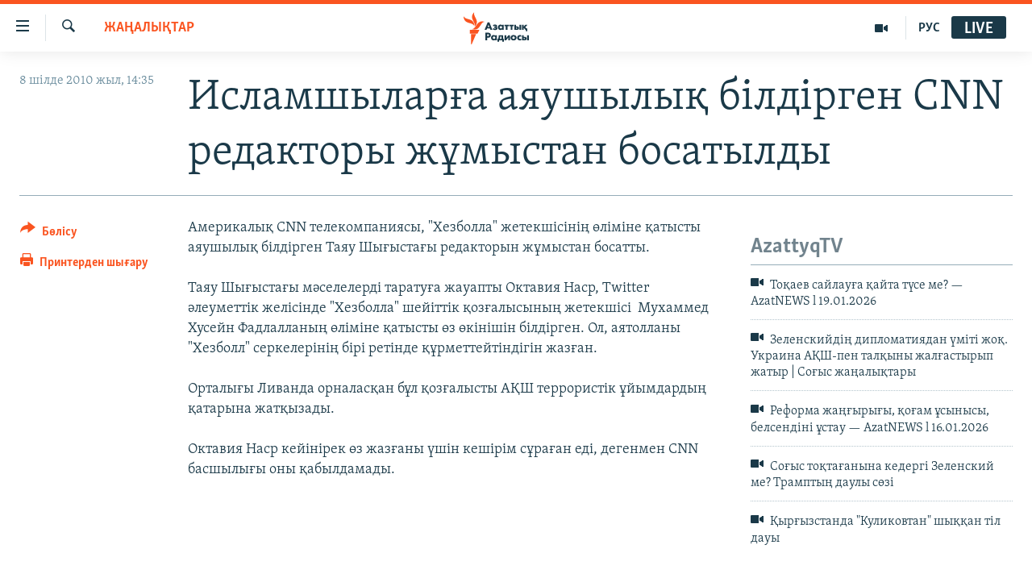

--- FILE ---
content_type: text/html; charset=utf-8
request_url: https://www.azattyq.org/a/2093880.html
body_size: 12775
content:

<!DOCTYPE html>
<html lang="kk" dir="ltr" class="no-js">
<head>
        <link rel="stylesheet" href="/Content/responsive/RFE/kk-KZ/RFE-kk-KZ.css?&amp;av=0.0.0.0&amp;cb=370">
<script src="https://tags.azattyq.org/rferl-pangea/prod/utag.sync.js"></script><script type='text/javascript' src='https://www.youtube.com/iframe_api' async></script>            <link rel="manifest" href="/manifest.json">
    <script type="text/javascript">
        //a general 'js' detection, must be on top level in <head>, due to CSS performance
        document.documentElement.className = "js";
        var cacheBuster = "370";
        var appBaseUrl = "/";
        var imgEnhancerBreakpoints = [0, 144, 256, 408, 650, 1023, 1597];
        var isLoggingEnabled = false;
        var isPreviewPage = false;
        var isLivePreviewPage = false;

        if (!isPreviewPage) {
            window.RFE = window.RFE || {};
            window.RFE.cacheEnabledByParam = window.location.href.indexOf('nocache=1') === -1;

            const url = new URL(window.location.href);
            const params = new URLSearchParams(url.search);

            // Remove the 'nocache' parameter
            params.delete('nocache');

            // Update the URL without the 'nocache' parameter
            url.search = params.toString();
            window.history.replaceState(null, '', url.toString());
        } else {
            window.addEventListener('load', function() {
                const links = window.document.links;
                for (let i = 0; i < links.length; i++) {
                    links[i].href = '#';
                    links[i].target = '_self';
                }
             })
        }

var pwaEnabled = true;        var swCacheDisabled;
    </script>
    <meta charset="utf-8" />

            <title>&#x418;&#x441;&#x43B;&#x430;&#x43C;&#x448;&#x44B;&#x43B;&#x430;&#x440;&#x493;&#x430; &#x430;&#x44F;&#x443;&#x448;&#x44B;&#x43B;&#x44B;&#x49B; &#x431;&#x456;&#x43B;&#x434;&#x456;&#x440;&#x433;&#x435;&#x43D; CNN &#x440;&#x435;&#x434;&#x430;&#x43A;&#x442;&#x43E;&#x440;&#x44B; &#x436;&#x4B1;&#x43C;&#x44B;&#x441;&#x442;&#x430;&#x43D; &#x431;&#x43E;&#x441;&#x430;&#x442;&#x44B;&#x43B;&#x434;&#x44B; </title>
            <meta name="description" content="&#x410;&#x43C;&#x435;&#x440;&#x438;&#x43A;&#x430;&#x43B;&#x44B;&#x49B; CNN &#x442;&#x435;&#x43B;&#x435;&#x43A;&#x43E;&#x43C;&#x43F;&#x430;&#x43D;&#x438;&#x44F;&#x441;&#x44B;, &quot;&#x425;&#x435;&#x437;&#x431;&#x43E;&#x43B;&#x43B;&#x430;&quot; &#x436;&#x435;&#x442;&#x435;&#x43A;&#x448;&#x456;&#x441;&#x456;&#x43D;&#x456;&#x4A3; &#x4E9;&#x43B;&#x456;&#x43C;&#x456;&#x43D;&#x435; &#x49B;&#x430;&#x442;&#x44B;&#x441;&#x442;&#x44B; &#x430;&#x44F;&#x443;&#x448;&#x44B;&#x43B;&#x44B;&#x49B; &#x431;&#x456;&#x43B;&#x434;&#x456;&#x440;&#x433;&#x435;&#x43D; &#x422;&#x430;&#x44F;&#x443; &#x428;&#x44B;&#x493;&#x44B;&#x441;&#x442;&#x430;&#x493;&#x44B; &#x440;&#x435;&#x434;&#x430;&#x43A;&#x442;&#x43E;&#x440;&#x44B;&#x43D; &#x436;&#x4B1;&#x43C;&#x44B;&#x441;&#x442;&#x430;&#x43D; &#x431;&#x43E;&#x441;&#x430;&#x442;&#x442;&#x44B;.&#xD;&#xA;&#xD;&#xA;&#x422;&#x430;&#x44F;&#x443; &#x428;&#x44B;&#x493;&#x44B;&#x441;&#x442;&#x430;&#x493;&#x44B; &#x43C;&#x4D9;&#x441;&#x435;&#x43B;&#x435;&#x43B;&#x435;&#x440;&#x434;&#x456; &#x442;&#x430;&#x440;&#x430;&#x442;&#x443;&#x493;&#x430; &#x436;&#x430;&#x443;&#x430;&#x43F;&#x442;&#x44B; &#x41E;&#x43A;&#x442;&#x430;&#x432;&#x438;&#x44F; &#x41D;&#x430;&#x441;&#x440;, Twitter &#x4D9;&#x43B;&#x435;&#x443;&#x43C;&#x435;&#x442;&#x442;&#x456;&#x43A; &#x436;&#x435;&#x43B;&#x456;&#x441;&#x456;&#x43D;&#x434;&#x435; &quot;&#x425;&#x435;&#x437;&#x431;&#x43E;&#x43B;&#x43B;&#x430;&quot; &#x448;&#x435;&#x439;&#x456;&#x442;&#x442;&#x456;&#x43A; &#x49B;&#x43E;&#x437;&#x493;&#x430;&#x43B;&#x44B;&#x441;&#x44B;&#x43D;&#x44B;&#x4A3; &#x436;&#x435;&#x442;&#x435;&#x43A;&#x448;&#x456;&#x441;&#x456;&#xA0; &#x41C;&#x443;&#x445;&#x430;&#x43C;&#x43C;&#x435;&#x434; &#x425;&#x443;&#x441;&#x435;&#x439;&#x43D; &#x424;&#x430;&#x434;&#x43B;&#x430;&#x43B;&#x43B;&#x430;&#x43D;&#x44B;&#x4A3;..." />
                <meta name="keywords" content="ЖАҢАЛЫҚТАР" />
    <meta name="viewport" content="width=device-width, initial-scale=1.0" />


    <meta http-equiv="X-UA-Compatible" content="IE=edge" />

<meta name="robots" content="max-image-preview:large"><meta property="fb:pages" content="205061959567731" /><meta name="yandex-verification" content="b4983b94636388c5" />

        <link href="https://www.azattyq.org/a/2093880.html" rel="canonical" />

        <meta name="apple-mobile-web-app-title" content="&#x410;&#x437;&#x430;&#x442; &#x415;&#x443;&#x440;&#x43E;&#x43F;&#x430; / &#x410;&#x437;&#x430;&#x442;&#x442;&#x44B;&#x49B; &#x440;&#x430;&#x434;&#x438;&#x43E;&#x441;&#x44B;" />
        <meta name="apple-mobile-web-app-status-bar-style" content="black" />
            <meta name="apple-itunes-app" content="app-id=475986784, app-argument=//2093880.ltr" />
<meta content="&#x418;&#x441;&#x43B;&#x430;&#x43C;&#x448;&#x44B;&#x43B;&#x430;&#x440;&#x493;&#x430; &#x430;&#x44F;&#x443;&#x448;&#x44B;&#x43B;&#x44B;&#x49B; &#x431;&#x456;&#x43B;&#x434;&#x456;&#x440;&#x433;&#x435;&#x43D; CNN &#x440;&#x435;&#x434;&#x430;&#x43A;&#x442;&#x43E;&#x440;&#x44B; &#x436;&#x4B1;&#x43C;&#x44B;&#x441;&#x442;&#x430;&#x43D; &#x431;&#x43E;&#x441;&#x430;&#x442;&#x44B;&#x43B;&#x434;&#x44B; " property="og:title"></meta>
<meta content="&#x410;&#x43C;&#x435;&#x440;&#x438;&#x43A;&#x430;&#x43B;&#x44B;&#x49B; CNN &#x442;&#x435;&#x43B;&#x435;&#x43A;&#x43E;&#x43C;&#x43F;&#x430;&#x43D;&#x438;&#x44F;&#x441;&#x44B;, &quot;&#x425;&#x435;&#x437;&#x431;&#x43E;&#x43B;&#x43B;&#x430;&quot; &#x436;&#x435;&#x442;&#x435;&#x43A;&#x448;&#x456;&#x441;&#x456;&#x43D;&#x456;&#x4A3; &#x4E9;&#x43B;&#x456;&#x43C;&#x456;&#x43D;&#x435; &#x49B;&#x430;&#x442;&#x44B;&#x441;&#x442;&#x44B; &#x430;&#x44F;&#x443;&#x448;&#x44B;&#x43B;&#x44B;&#x49B; &#x431;&#x456;&#x43B;&#x434;&#x456;&#x440;&#x433;&#x435;&#x43D; &#x422;&#x430;&#x44F;&#x443; &#x428;&#x44B;&#x493;&#x44B;&#x441;&#x442;&#x430;&#x493;&#x44B; &#x440;&#x435;&#x434;&#x430;&#x43A;&#x442;&#x43E;&#x440;&#x44B;&#x43D; &#x436;&#x4B1;&#x43C;&#x44B;&#x441;&#x442;&#x430;&#x43D; &#x431;&#x43E;&#x441;&#x430;&#x442;&#x442;&#x44B;.&#xD;&#xA;&#xD;&#xA;&#x422;&#x430;&#x44F;&#x443; &#x428;&#x44B;&#x493;&#x44B;&#x441;&#x442;&#x430;&#x493;&#x44B; &#x43C;&#x4D9;&#x441;&#x435;&#x43B;&#x435;&#x43B;&#x435;&#x440;&#x434;&#x456; &#x442;&#x430;&#x440;&#x430;&#x442;&#x443;&#x493;&#x430; &#x436;&#x430;&#x443;&#x430;&#x43F;&#x442;&#x44B; &#x41E;&#x43A;&#x442;&#x430;&#x432;&#x438;&#x44F; &#x41D;&#x430;&#x441;&#x440;, Twitter &#x4D9;&#x43B;&#x435;&#x443;&#x43C;&#x435;&#x442;&#x442;&#x456;&#x43A; &#x436;&#x435;&#x43B;&#x456;&#x441;&#x456;&#x43D;&#x434;&#x435; &quot;&#x425;&#x435;&#x437;&#x431;&#x43E;&#x43B;&#x43B;&#x430;&quot; &#x448;&#x435;&#x439;&#x456;&#x442;&#x442;&#x456;&#x43A; &#x49B;&#x43E;&#x437;&#x493;&#x430;&#x43B;&#x44B;&#x441;&#x44B;&#x43D;&#x44B;&#x4A3; &#x436;&#x435;&#x442;&#x435;&#x43A;&#x448;&#x456;&#x441;&#x456;&#xA0; &#x41C;&#x443;&#x445;&#x430;&#x43C;&#x43C;&#x435;&#x434; &#x425;&#x443;&#x441;&#x435;&#x439;&#x43D; &#x424;&#x430;&#x434;&#x43B;&#x430;&#x43B;&#x43B;&#x430;&#x43D;&#x44B;&#x4A3;..." property="og:description"></meta>
<meta content="article" property="og:type"></meta>
<meta content="https://www.azattyq.org/a/2093880.html" property="og:url"></meta>
<meta content="&#x410;&#x437;&#x430;&#x442;&#x442;&#x44B;&#x49B; &#x440;&#x430;&#x434;&#x438;&#x43E;&#x441;&#x44B;" property="og:site_name"></meta>
<meta content="https://www.facebook.com/azattyq" property="article:publisher"></meta>
<meta content="https://www.azattyq.org/Content/responsive/RFE/kk-KZ/img/top_logo_news.png" property="og:image"></meta>
<meta content="1200" property="og:image:width"></meta>
<meta content="675" property="og:image:height"></meta>
<meta content="site logo" property="og:image:alt"></meta>
<meta content="203773769750398" property="fb:app_id"></meta>
<meta content="summary_large_image" name="twitter:card"></meta>
<meta content="@AzattyqRadiosy" name="twitter:site"></meta>
<meta content="https://www.azattyq.org/Content/responsive/RFE/kk-KZ/img/top_logo_news.png" name="twitter:image"></meta>
<meta content="&#x418;&#x441;&#x43B;&#x430;&#x43C;&#x448;&#x44B;&#x43B;&#x430;&#x440;&#x493;&#x430; &#x430;&#x44F;&#x443;&#x448;&#x44B;&#x43B;&#x44B;&#x49B; &#x431;&#x456;&#x43B;&#x434;&#x456;&#x440;&#x433;&#x435;&#x43D; CNN &#x440;&#x435;&#x434;&#x430;&#x43A;&#x442;&#x43E;&#x440;&#x44B; &#x436;&#x4B1;&#x43C;&#x44B;&#x441;&#x442;&#x430;&#x43D; &#x431;&#x43E;&#x441;&#x430;&#x442;&#x44B;&#x43B;&#x434;&#x44B; " name="twitter:title"></meta>
<meta content="&#x410;&#x43C;&#x435;&#x440;&#x438;&#x43A;&#x430;&#x43B;&#x44B;&#x49B; CNN &#x442;&#x435;&#x43B;&#x435;&#x43A;&#x43E;&#x43C;&#x43F;&#x430;&#x43D;&#x438;&#x44F;&#x441;&#x44B;, &quot;&#x425;&#x435;&#x437;&#x431;&#x43E;&#x43B;&#x43B;&#x430;&quot; &#x436;&#x435;&#x442;&#x435;&#x43A;&#x448;&#x456;&#x441;&#x456;&#x43D;&#x456;&#x4A3; &#x4E9;&#x43B;&#x456;&#x43C;&#x456;&#x43D;&#x435; &#x49B;&#x430;&#x442;&#x44B;&#x441;&#x442;&#x44B; &#x430;&#x44F;&#x443;&#x448;&#x44B;&#x43B;&#x44B;&#x49B; &#x431;&#x456;&#x43B;&#x434;&#x456;&#x440;&#x433;&#x435;&#x43D; &#x422;&#x430;&#x44F;&#x443; &#x428;&#x44B;&#x493;&#x44B;&#x441;&#x442;&#x430;&#x493;&#x44B; &#x440;&#x435;&#x434;&#x430;&#x43A;&#x442;&#x43E;&#x440;&#x44B;&#x43D; &#x436;&#x4B1;&#x43C;&#x44B;&#x441;&#x442;&#x430;&#x43D; &#x431;&#x43E;&#x441;&#x430;&#x442;&#x442;&#x44B;.&#xD;&#xA;&#xD;&#xA;&#x422;&#x430;&#x44F;&#x443; &#x428;&#x44B;&#x493;&#x44B;&#x441;&#x442;&#x430;&#x493;&#x44B; &#x43C;&#x4D9;&#x441;&#x435;&#x43B;&#x435;&#x43B;&#x435;&#x440;&#x434;&#x456; &#x442;&#x430;&#x440;&#x430;&#x442;&#x443;&#x493;&#x430; &#x436;&#x430;&#x443;&#x430;&#x43F;&#x442;&#x44B; &#x41E;&#x43A;&#x442;&#x430;&#x432;&#x438;&#x44F; &#x41D;&#x430;&#x441;&#x440;, Twitter &#x4D9;&#x43B;&#x435;&#x443;&#x43C;&#x435;&#x442;&#x442;&#x456;&#x43A; &#x436;&#x435;&#x43B;&#x456;&#x441;&#x456;&#x43D;&#x434;&#x435; &quot;&#x425;&#x435;&#x437;&#x431;&#x43E;&#x43B;&#x43B;&#x430;&quot; &#x448;&#x435;&#x439;&#x456;&#x442;&#x442;&#x456;&#x43A; &#x49B;&#x43E;&#x437;&#x493;&#x430;&#x43B;&#x44B;&#x441;&#x44B;&#x43D;&#x44B;&#x4A3; &#x436;&#x435;&#x442;&#x435;&#x43A;&#x448;&#x456;&#x441;&#x456;&#xA0; &#x41C;&#x443;&#x445;&#x430;&#x43C;&#x43C;&#x435;&#x434; &#x425;&#x443;&#x441;&#x435;&#x439;&#x43D; &#x424;&#x430;&#x434;&#x43B;&#x430;&#x43B;&#x43B;&#x430;&#x43D;&#x44B;&#x4A3;..." name="twitter:description"></meta>
                    <link rel="amphtml" href="https://www.azattyq.org/amp/2093880.html" />
<script type="application/ld+json">{"articleSection":"ЖАҢАЛЫҚТАР","isAccessibleForFree":true,"headline":"Исламшыларға аяушылық білдірген CNN редакторы жұмыстан босатылды ","inLanguage":"kk-KZ","keywords":"ЖАҢАЛЫҚТАР","author":{"@type":"Person","name":"Азаттық радиосы"},"datePublished":"2010-07-08 09:35:06Z","dateModified":"2010-07-08 09:35:06Z","publisher":{"logo":{"width":512,"height":220,"@type":"ImageObject","url":"https://www.azattyq.org/Content/responsive/RFE/kk-KZ/img/logo.png"},"@type":"NewsMediaOrganization","url":"https://www.azattyq.org","sameAs":["https://facebook.com/azattyq","https://twitter.com/AzattyqRadiosy","https://www.youtube.com/user/AzattyqRadio","https://www.instagram.com/azattyq/","https://t.me/azattyq"],"name":"Азат Еуропа / Азаттық Радиосы","alternateName":""},"@context":"https://schema.org","@type":"NewsArticle","mainEntityOfPage":"https://www.azattyq.org/a/2093880.html","url":"https://www.azattyq.org/a/2093880.html","description":"Америкалық CNN телекомпаниясы, \u0022Хезболла\u0022 жетекшісінің өліміне қатысты аяушылық білдірген Таяу Шығыстағы редакторын жұмыстан босатты.\r\n\r\nТаяу Шығыстағы мәселелерді таратуға жауапты Октавия Наср, Twitter әлеуметтік желісінде \u0022Хезболла\u0022 шейіттік қозғалысының жетекшісі  Мухаммед Хусейн Фадлалланың...","image":{"width":1080,"height":608,"@type":"ImageObject","url":"https://gdb.rferl.org/00000000-0000-0000-0000-000000000000_w1080_h608.gif"},"name":"Исламшыларға аяушылық білдірген CNN редакторы жұмыстан босатылды "}</script>
    <script src="/Scripts/responsive/infographics.bundle.min.js?&amp;av=0.0.0.0&amp;cb=370"></script>
        <script src="/Scripts/responsive/dollardom.min.js?&amp;av=0.0.0.0&amp;cb=370"></script>
        <script src="/Scripts/responsive/modules/commons.js?&amp;av=0.0.0.0&amp;cb=370"></script>
        <script src="/Scripts/responsive/modules/app_code.js?&amp;av=0.0.0.0&amp;cb=370"></script>

        <link rel="icon" type="image/svg+xml" href="/Content/responsive/RFE/img/webApp/favicon.svg" />
        <link rel="alternate icon" href="/Content/responsive/RFE/img/webApp/favicon.ico" />
            <link rel="mask-icon" color="#ea6903" href="/Content/responsive/RFE/img/webApp/favicon_safari.svg" />
        <link rel="apple-touch-icon" sizes="152x152" href="/Content/responsive/RFE/img/webApp/ico-152x152.png" />
        <link rel="apple-touch-icon" sizes="144x144" href="/Content/responsive/RFE/img/webApp/ico-144x144.png" />
        <link rel="apple-touch-icon" sizes="114x114" href="/Content/responsive/RFE/img/webApp/ico-114x114.png" />
        <link rel="apple-touch-icon" sizes="72x72" href="/Content/responsive/RFE/img/webApp/ico-72x72.png" />
        <link rel="apple-touch-icon-precomposed" href="/Content/responsive/RFE/img/webApp/ico-57x57.png" />
        <link rel="icon" sizes="192x192" href="/Content/responsive/RFE/img/webApp/ico-192x192.png" />
        <link rel="icon" sizes="128x128" href="/Content/responsive/RFE/img/webApp/ico-128x128.png" />
        <meta name="msapplication-TileColor" content="#ffffff" />
        <meta name="msapplication-TileImage" content="/Content/responsive/RFE/img/webApp/ico-144x144.png" />
                <link rel="preload" href="/Content/responsive/fonts/Skolar-Lt_Cyrl_v2.4.woff" type="font/woff" as="font" crossorigin="anonymous" />
    <link rel="alternate" type="application/rss+xml" title="RFE/RL - Top Stories [RSS]" href="/api/" />
    <link rel="sitemap" type="application/rss+xml" href="/sitemap.xml" />
    
    



</head>
<body class=" nav-no-loaded cc_theme pg-article print-lay-article js-category-to-nav nojs-images ">
        <script type="text/javascript" >
            var analyticsData = {url:"https://www.azattyq.org/a/2093880.html",property_id:"417",article_uid:"2093880",page_title:"Исламшыларға аяушылық білдірген CNN редакторы жұмыстан босатылды ",page_type:"article",content_type:"article",subcontent_type:"article",last_modified:"2010-07-08 09:35:06Z",pub_datetime:"2010-07-08 09:35:06Z",pub_year:"2010",pub_month:"07",pub_day:"08",pub_hour:"09",pub_weekday:"Thursday",section:"жаңалықтар",english_section:"news",byline:"",categories:"news",domain:"www.azattyq.org",language:"Kazakh",language_service:"RFERL Kazakh",platform:"web",copied:"no",copied_article:"",copied_title:"",runs_js:"Yes",cms_release:"8.44.0.0.370",enviro_type:"prod",slug:"",entity:"RFE",short_language_service:"KAZ",platform_short:"W",page_name:"Исламшыларға аяушылық білдірген CNN редакторы жұмыстан босатылды "};
        </script>
<noscript><iframe src="https://www.googletagmanager.com/ns.html?id=GTM-WXZBPZ" height="0" width="0" style="display:none;visibility:hidden"></iframe></noscript>        <script type="text/javascript" data-cookiecategory="analytics">
            var gtmEventObject = Object.assign({}, analyticsData, {event: 'page_meta_ready'});window.dataLayer = window.dataLayer || [];window.dataLayer.push(gtmEventObject);
            if (top.location === self.location) { //if not inside of an IFrame
                 var renderGtm = "true";
                 if (renderGtm === "true") {
            (function(w,d,s,l,i){w[l]=w[l]||[];w[l].push({'gtm.start':new Date().getTime(),event:'gtm.js'});var f=d.getElementsByTagName(s)[0],j=d.createElement(s),dl=l!='dataLayer'?'&l='+l:'';j.async=true;j.src='//www.googletagmanager.com/gtm.js?id='+i+dl;f.parentNode.insertBefore(j,f);})(window,document,'script','dataLayer','GTM-WXZBPZ');
                 }
            }
        </script>
        <!--Analytics tag js version start-->
            <script type="text/javascript" data-cookiecategory="analytics">
                var utag_data = Object.assign({}, analyticsData, {});
if(typeof(TealiumTagFrom)==='function' && typeof(TealiumTagSearchKeyword)==='function') {
var utag_from=TealiumTagFrom();var utag_searchKeyword=TealiumTagSearchKeyword();
if(utag_searchKeyword!=null && utag_searchKeyword!=='' && utag_data["search_keyword"]==null) utag_data["search_keyword"]=utag_searchKeyword;if(utag_from!=null && utag_from!=='') utag_data["from"]=TealiumTagFrom();}
                if(window.top!== window.self&&utag_data.page_type==="snippet"){utag_data.page_type = 'iframe';}
                try{if(window.top!==window.self&&window.self.location.hostname===window.top.location.hostname){utag_data.platform = 'self-embed';utag_data.platform_short = 'se';}}catch(e){if(window.top!==window.self&&window.self.location.search.includes("platformType=self-embed")){utag_data.platform = 'cross-promo';utag_data.platform_short = 'cp';}}
                (function(a,b,c,d){    a="https://tags.azattyq.org/rferl-pangea/prod/utag.js";    b=document;c="script";d=b.createElement(c);d.src=a;d.type="text/java"+c;d.async=true;    a=b.getElementsByTagName(c)[0];a.parentNode.insertBefore(d,a);    })();
            </script>
        <!--Analytics tag js version end-->
<!-- Analytics tag management NoScript -->
<noscript>
<img style="position: absolute; border: none;" src="https://ssc.azattyq.org/b/ss/bbgprod,bbgentityrferl/1/G.4--NS/186593204?pageName=rfe%3akaz%3aw%3aarticle%3a%d0%98%d1%81%d0%bb%d0%b0%d0%bc%d1%88%d1%8b%d0%bb%d0%b0%d1%80%d2%93%d0%b0%20%d0%b0%d1%8f%d1%83%d1%88%d1%8b%d0%bb%d1%8b%d2%9b%20%d0%b1%d1%96%d0%bb%d0%b4%d1%96%d1%80%d0%b3%d0%b5%d0%bd%20cnn%20%d1%80%d0%b5%d0%b4%d0%b0%d0%ba%d1%82%d0%be%d1%80%d1%8b%20%d0%b6%d2%b1%d0%bc%d1%8b%d1%81%d1%82%d0%b0%d0%bd%20%d0%b1%d0%be%d1%81%d0%b0%d1%82%d1%8b%d0%bb%d0%b4%d1%8b%20&amp;c6=%d0%98%d1%81%d0%bb%d0%b0%d0%bc%d1%88%d1%8b%d0%bb%d0%b0%d1%80%d2%93%d0%b0%20%d0%b0%d1%8f%d1%83%d1%88%d1%8b%d0%bb%d1%8b%d2%9b%20%d0%b1%d1%96%d0%bb%d0%b4%d1%96%d1%80%d0%b3%d0%b5%d0%bd%20cnn%20%d1%80%d0%b5%d0%b4%d0%b0%d0%ba%d1%82%d0%be%d1%80%d1%8b%20%d0%b6%d2%b1%d0%bc%d1%8b%d1%81%d1%82%d0%b0%d0%bd%20%d0%b1%d0%be%d1%81%d0%b0%d1%82%d1%8b%d0%bb%d0%b4%d1%8b%20&amp;v36=8.44.0.0.370&amp;v6=D=c6&amp;g=https%3a%2f%2fwww.azattyq.org%2fa%2f2093880.html&amp;c1=D=g&amp;v1=D=g&amp;events=event1,event52&amp;c16=rferl%20kazakh&amp;v16=D=c16&amp;c5=news&amp;v5=D=c5&amp;ch=%d0%96%d0%90%d2%a2%d0%90%d0%9b%d0%ab%d2%9a%d0%a2%d0%90%d0%a0&amp;c15=kazakh&amp;v15=D=c15&amp;c4=article&amp;v4=D=c4&amp;c14=2093880&amp;v14=D=c14&amp;v20=no&amp;c17=web&amp;v17=D=c17&amp;mcorgid=518abc7455e462b97f000101%40adobeorg&amp;server=www.azattyq.org&amp;pageType=D=c4&amp;ns=bbg&amp;v29=D=server&amp;v25=rfe&amp;v30=417&amp;v105=D=User-Agent " alt="analytics" width="1" height="1" /></noscript>
<!-- End of Analytics tag management NoScript -->


        <!--*** Accessibility links - For ScreenReaders only ***-->
        <section>
            <div class="sr-only">
                <h2>Accessibility links</h2>
                <ul>
                    <li><a href="#content" data-disable-smooth-scroll="1">Skip to main content</a></li>
                    <li><a href="#navigation" data-disable-smooth-scroll="1">Skip to main Navigation</a></li>
                    <li><a href="#txtHeaderSearch" data-disable-smooth-scroll="1">Skip to Search</a></li>
                </ul>
            </div>
        </section>
    




<div dir="ltr">
    <div id="page">
            <aside>

<div class="c-lightbox overlay-modal">
    <div class="c-lightbox__intro">
        <h2 class="c-lightbox__intro-title"></h2>
        <button class="btn btn--rounded c-lightbox__btn c-lightbox__intro-next" title="&#x41A;&#x435;&#x43B;&#x435;&#x441;&#x456;">
            <span class="ico ico--rounded ico-chevron-forward"></span>
            <span class="sr-only">&#x41A;&#x435;&#x43B;&#x435;&#x441;&#x456;</span>
        </button>
    </div>
    <div class="c-lightbox__nav">
        <button class="btn btn--rounded c-lightbox__btn c-lightbox__btn--close" title="&#x416;&#x430;&#x431;&#x443;">
            <span class="ico ico--rounded ico-close"></span>
            <span class="sr-only">&#x416;&#x430;&#x431;&#x443;</span>
        </button>
        <button class="btn btn--rounded c-lightbox__btn c-lightbox__btn--prev" title="&#x411;&#x4B1;&#x493;&#x430;&#x43D; &#x434;&#x435;&#x439;&#x456;&#x43D;&#x433;&#x456;">
            <span class="ico ico--rounded ico-chevron-backward"></span>
            <span class="sr-only">&#x411;&#x4B1;&#x493;&#x430;&#x43D; &#x434;&#x435;&#x439;&#x456;&#x43D;&#x433;&#x456;</span>
        </button>
        <button class="btn btn--rounded c-lightbox__btn c-lightbox__btn--next" title="&#x41A;&#x435;&#x43B;&#x435;&#x441;&#x456;">
            <span class="ico ico--rounded ico-chevron-forward"></span>
            <span class="sr-only">&#x41A;&#x435;&#x43B;&#x435;&#x441;&#x456;</span>
        </button>
    </div>
    <div class="c-lightbox__content-wrap">
        <figure class="c-lightbox__content">
            <span class="c-spinner c-spinner--lightbox">
                <img src="/Content/responsive/img/player-spinner.png"
                     alt="please wait"
                     title="please wait" />
            </span>
            <div class="c-lightbox__img">
                <div class="thumb">
                    <img src="" alt="" />
                </div>
            </div>
            <figcaption>
                <div class="c-lightbox__info c-lightbox__info--foot">
                    <span class="c-lightbox__counter"></span>
                    <span class="caption c-lightbox__caption"></span>
                </div>
            </figcaption>
        </figure>
    </div>
    <div class="hidden">
        <div class="content-advisory__box content-advisory__box--lightbox">
            <span class="content-advisory__box-text">&#x415;&#x441;&#x43A;&#x435;&#x440;&#x442;&#x443;! &#x421;&#x443;&#x440;&#x435;&#x442;&#x442;&#x435;&#x440;&#x434;&#x435; &#x49B;&#x430;&#x43D; &#x436;&#x4D9;&#x43D;&#x435; &#x431;&#x430;&#x441;&#x49B;&#x430; &#x434;&#x430; &#x437;&#x43E;&#x440;&#x43B;&#x44B;&#x49B; &#x431;&#x435;&#x43B;&#x433;&#x456;&#x43B;&#x435;&#x440;&#x456; &#x431;&#x430;&#x440;.</span>
            <button class="btn btn--transparent content-advisory__box-btn m-t-md" value="text" type="button">
                <span class="btn__text">
                    &#x41A;&#x4E9;&#x440;&#x443;
                </span>
            </button>
        </div>
    </div>
</div>

<div class="print-dialogue">
    <div class="container">
        <h3 class="print-dialogue__title section-head">&#x411;&#x430;&#x441;&#x44B;&#x43F; &#x448;&#x44B;&#x493;&#x430;&#x440;&#x443;</h3>
        <div class="print-dialogue__opts">
            <ul class="print-dialogue__opt-group">
                <li class="form__group form__group--checkbox">
                    <input class="form__check " id="checkboxImages" name="checkboxImages" type="checkbox" checked="checked" />
                    <label for="checkboxImages" class="form__label m-t-md">&#x421;&#x443;&#x440;&#x435;&#x442;&#x442;&#x435;&#x440;&#x43C;&#x435;&#x43D;</label>
                </li>
                <li class="form__group form__group--checkbox">
                    <input class="form__check " id="checkboxMultimedia" name="checkboxMultimedia" type="checkbox" checked="checked" />
                    <label for="checkboxMultimedia" class="form__label m-t-md">&#x41C;&#x443;&#x43B;&#x44C;&#x442;&#x438;&#x43C;&#x435;&#x434;&#x438;&#x430;</label>
                </li>
            </ul>
            <ul class="print-dialogue__opt-group">
                <li class="form__group form__group--checkbox">
                    <input class="form__check " id="checkboxEmbedded" name="checkboxEmbedded" type="checkbox" checked="checked" />
                    <label for="checkboxEmbedded" class="form__label m-t-md">&#x42D;&#x43C;&#x431;&#x435;&#x434;-&#x43A;&#x43E;&#x434;&#x44B; &#x431;&#x430;&#x440; &#x43A;&#x43E;&#x43D;&#x442;&#x435;&#x43D;&#x442;</label>
                </li>
                <li class="hidden">
                    <input class="form__check " id="checkboxComments" name="checkboxComments" type="checkbox" />
                    <label for="checkboxComments" class="form__label m-t-md">&#x41F;&#x456;&#x43A;&#x456;&#x440;&#x43B;&#x435;&#x440;</label>
                </li>
            </ul>
        </div>
        <div class="print-dialogue__buttons">
            <button class="btn  btn--secondary close-button" type="button" title="&#x411;&#x43E;&#x43B;&#x434;&#x44B;&#x440;&#x43C;&#x430;&#x443;">
                <span class="btn__text ">&#x411;&#x43E;&#x43B;&#x434;&#x44B;&#x440;&#x43C;&#x430;&#x443;</span>
            </button>
            <button class="btn  btn-cust-print m-l-sm" type="button" title="&#x41F;&#x440;&#x438;&#x43D;&#x442;&#x435;&#x440;&#x434;&#x435;&#x43D; &#x448;&#x44B;&#x493;&#x430;&#x440;&#x443;">
                <span class="btn__text ">&#x41F;&#x440;&#x438;&#x43D;&#x442;&#x435;&#x440;&#x434;&#x435;&#x43D; &#x448;&#x44B;&#x493;&#x430;&#x440;&#x443;</span>
            </button>
        </div>
    </div>
</div>                
<div class="ctc-message pos-fix">
    <div class="ctc-message__inner">&#x421;&#x456;&#x43B;&#x442;&#x435;&#x43C;&#x435; &#x43A;&#x4E9;&#x448;&#x456;&#x440;&#x456;&#x43B;&#x434;&#x456;</div>
</div>
            </aside>

<div class="hdr-20 hdr-20--big">
    <div class="hdr-20__inner">
        <div class="hdr-20__max pos-rel">
            <div class="hdr-20__side hdr-20__side--primary d-flex">
                <label data-for="main-menu-ctrl" data-switcher-trigger="true" data-switch-target="main-menu-ctrl" class="burger hdr-trigger pos-rel trans-trigger" data-trans-evt="click" data-trans-id="menu">
                    <span class="ico ico-close hdr-trigger__ico hdr-trigger__ico--close burger__ico burger__ico--close"></span>
                    <span class="ico ico-menu hdr-trigger__ico hdr-trigger__ico--open burger__ico burger__ico--open"></span>
                </label>
                <div class="menu-pnl pos-fix trans-target" data-switch-target="main-menu-ctrl" data-trans-id="menu">
                    <div class="menu-pnl__inner">
                        <nav class="main-nav menu-pnl__item menu-pnl__item--first">
                            <ul class="main-nav__list accordeon" data-analytics-tales="false" data-promo-name="link" data-location-name="nav,secnav">
                                

        <li class="main-nav__item">
            <a class="main-nav__item-name main-nav__item-name--link" href="/z/330" title="&#x416;&#x430;&#x4A3;&#x430;&#x43B;&#x44B;&#x49B;&#x442;&#x430;&#x440;" data-item-name="news" >&#x416;&#x430;&#x4A3;&#x430;&#x43B;&#x44B;&#x49B;&#x442;&#x430;&#x440;</a>
        </li>

        <li class="main-nav__item">
            <a class="main-nav__item-name main-nav__item-name--link" href="/p/7018.html" title="&#x421;&#x430;&#x44F;&#x441;&#x430;&#x442;" data-item-name="politics" >&#x421;&#x430;&#x44F;&#x441;&#x430;&#x442;</a>
        </li>

        <li class="main-nav__item">
            <a class="main-nav__item-name main-nav__item-name--link" href="/p/7019.html" title="AzattyqTV" data-item-name="azattyqtv" >AzattyqTV</a>
        </li>

        <li class="main-nav__item">
            <a class="main-nav__item-name main-nav__item-name--link" href="/p/8433.html" title="&#x49A;&#x430;&#x4A3;&#x442;&#x430;&#x440; &#x43E;&#x49B;&#x438;&#x493;&#x430;&#x441;&#x44B;" data-item-name="kazakgstan-unrest" >&#x49A;&#x430;&#x4A3;&#x442;&#x430;&#x440; &#x43E;&#x49B;&#x438;&#x493;&#x430;&#x441;&#x44B;</a>
        </li>

        <li class="main-nav__item">
            <a class="main-nav__item-name main-nav__item-name--link" href="/p/7009.html" title="&#x410;&#x434;&#x430;&#x43C; &#x49B;&#x4B1;&#x49B;&#x44B;&#x49B;&#x442;&#x430;&#x440;&#x44B;" data-item-name="human-rights" >&#x410;&#x434;&#x430;&#x43C; &#x49B;&#x4B1;&#x49B;&#x44B;&#x49B;&#x442;&#x430;&#x440;&#x44B;</a>
        </li>

        <li class="main-nav__item">
            <a class="main-nav__item-name main-nav__item-name--link" href="/p/7028.html" title="&#x4D8;&#x43B;&#x435;&#x443;&#x43C;&#x435;&#x442;" data-item-name="society" >&#x4D8;&#x43B;&#x435;&#x443;&#x43C;&#x435;&#x442;</a>
        </li>

        <li class="main-nav__item">
            <a class="main-nav__item-name main-nav__item-name--link" href="/p/7020.html" title="&#x4D8;&#x43B;&#x435;&#x43C;" data-item-name="world-news" >&#x4D8;&#x43B;&#x435;&#x43C;</a>
        </li>

        <li class="main-nav__item">
            <a class="main-nav__item-name main-nav__item-name--link" href="/p/7262.html" title="&#x410;&#x440;&#x43D;&#x430;&#x439;&#x44B; &#x436;&#x43E;&#x431;&#x430;&#x43B;&#x430;&#x440;" data-item-name="special-projects" >&#x410;&#x440;&#x43D;&#x430;&#x439;&#x44B; &#x436;&#x43E;&#x431;&#x430;&#x43B;&#x430;&#x440;</a>
        </li>



                            </ul>
                        </nav>
                        

<div class="menu-pnl__item">
        <a href="https://rus.azattyq.org" class="menu-pnl__item-link" alt="&#x420;&#x443;&#x441;&#x441;&#x43A;&#x438;&#x439;">&#x420;&#x443;&#x441;&#x441;&#x43A;&#x438;&#x439;</a>
</div>


                        
                            <div class="menu-pnl__item menu-pnl__item--social">
                                    <h5 class="menu-pnl__sub-head">&#x416;&#x430;&#x437;&#x44B;&#x43B;&#x44B;&#x4A3;&#x44B;&#x437;</h5>

        <a href="https://facebook.com/azattyq" title="Facebook &#x43F;&#x430;&#x440;&#x430;&#x493;&#x44B;&#x43C;&#x44B;&#x437;" data-analytics-text="follow_on_facebook" class="btn btn--rounded btn--social-inverted menu-pnl__btn js-social-btn btn-facebook"  target="_blank" rel="noopener">
            <span class="ico ico-facebook-alt ico--rounded"></span>
        </a>


        <a href="https://www.youtube.com/user/AzattyqRadio" title="YouTube &#x43F;&#x430;&#x440;&#x430;&#x493;&#x44B;&#x43C;&#x44B;&#x437;" data-analytics-text="follow_on_youtube" class="btn btn--rounded btn--social-inverted menu-pnl__btn js-social-btn btn-youtube"  target="_blank" rel="noopener">
            <span class="ico ico-youtube ico--rounded"></span>
        </a>


        <a href="https://twitter.com/AzattyqRadiosy" title="Twitter &#x43F;&#x430;&#x440;&#x430;&#x493;&#x44B;&#x43C;&#x44B;&#x437;" data-analytics-text="follow_on_twitter" class="btn btn--rounded btn--social-inverted menu-pnl__btn js-social-btn btn-twitter"  target="_blank" rel="noopener">
            <span class="ico ico-twitter ico--rounded"></span>
        </a>


        <a href="https://www.instagram.com/azattyq/" title="Instagram &#x43F;&#x430;&#x440;&#x430;&#x493;&#x44B;&#x43C;&#x44B;&#x437;" data-analytics-text="follow_on_instagram" class="btn btn--rounded btn--social-inverted menu-pnl__btn js-social-btn btn-instagram"  target="_blank" rel="noopener">
            <span class="ico ico-instagram ico--rounded"></span>
        </a>


        <a href="https://t.me/azattyq" title="Follow us on Telegram" data-analytics-text="follow_on_telegram" class="btn btn--rounded btn--social-inverted menu-pnl__btn js-social-btn btn-telegram"  target="_blank" rel="noopener">
            <span class="ico ico-telegram ico--rounded"></span>
        </a>

                            </div>
                            <div class="menu-pnl__item">
                                <a href="/navigation/allsites" class="menu-pnl__item-link">
                                    <span class="ico ico-languages "></span>
                                    &#x411;&#x430;&#x441;&#x49B;&#x430; &#x442;&#x456;&#x43B;&#x434;&#x435;&#x440;&#x434;&#x435;
                                </a>
                            </div>
                    </div>
                </div>
                <label data-for="top-search-ctrl" data-switcher-trigger="true" data-switch-target="top-search-ctrl" class="top-srch-trigger hdr-trigger">
                    <span class="ico ico-close hdr-trigger__ico hdr-trigger__ico--close top-srch-trigger__ico top-srch-trigger__ico--close"></span>
                    <span class="ico ico-search hdr-trigger__ico hdr-trigger__ico--open top-srch-trigger__ico top-srch-trigger__ico--open"></span>
                </label>
                <div class="srch-top srch-top--in-header" data-switch-target="top-search-ctrl">
                    <div class="container">
                        
<form action="/s" class="srch-top__form srch-top__form--in-header" id="form-topSearchHeader" method="get" role="search">    <label for="txtHeaderSearch" class="sr-only">&#x130;&#x437;&#x434;&#x435;&#x443;</label>
    <input type="text" id="txtHeaderSearch" name="k" placeholder="...&#x456;&#x437;&#x434;&#x435;&#x443;" accesskey="s" value="" class="srch-top__input analyticstag-event" onkeydown="if (event.keyCode === 13) { FireAnalyticsTagEventOnSearch('search', $dom.get('#txtHeaderSearch')[0].value) }" />
    <button title="&#x130;&#x437;&#x434;&#x435;&#x443;" type="submit" class="btn btn--top-srch analyticstag-event" onclick="FireAnalyticsTagEventOnSearch('search', $dom.get('#txtHeaderSearch')[0].value) ">
        <span class="ico ico-search"></span>
    </button>
</form>
                    </div>
                </div>
                <a href="/" class="main-logo-link">
                    <img src="/Content/responsive/RFE/kk-KZ/img/logo-compact.svg" class="main-logo main-logo--comp" alt="site logo">
                        <img src="/Content/responsive/RFE/kk-KZ/img/logo.svg" class="main-logo main-logo--big" alt="site logo">
                </a>
            </div>
            <div class="hdr-20__side hdr-20__side--secondary d-flex">
                

    <a href="https://rus.azattyq.org" title="&#x420;&#x423;&#x421;" class="hdr-20__secondary-item hdr-20__secondary-item--lang" data-item-name="satellite">
        
&#x420;&#x423;&#x421;
    </a>

    <a href="/p/7019.html" title="AzattyqTV" class="hdr-20__secondary-item" data-item-name="video">
        
    <span class="ico ico-video hdr-20__secondary-icon"></span>

    </a>

    <a href="/s" title="&#x130;&#x437;&#x434;&#x435;&#x443;" class="hdr-20__secondary-item hdr-20__secondary-item--search" data-item-name="search">
        
    <span class="ico ico-search hdr-20__secondary-icon hdr-20__secondary-icon--search"></span>

    </a>



                

<div class="hdr-20__secondary-item live-b-drop">
    <div class="live-b-drop__off">
        <a href="/live" class="live-b-drop__link" title="Live" data-item-name="live">
            <span class="badge badge--live-btn badge--live-btn-off">
                Live
            </span>
        </a>
    </div>
    <div class="live-b-drop__on hidden">
        <label data-for="live-ctrl" data-switcher-trigger="true" data-switch-target="live-ctrl" class="live-b-drop__label pos-rel">
            <span class="badge badge--live badge--live-btn">
                Live
            </span>
            <span class="ico ico-close live-b-drop__label-ico live-b-drop__label-ico--close"></span>
        </label>
        <div class="live-b-drop__panel" id="targetLivePanelDiv" data-switch-target="live-ctrl"></div>
    </div>
</div>


                <div class="srch-bottom">
                    
<form action="/s" class="srch-bottom__form d-flex" id="form-bottomSearch" method="get" role="search">    <label for="txtSearch" class="sr-only">&#x130;&#x437;&#x434;&#x435;&#x443;</label>
    <input type="search" id="txtSearch" name="k" placeholder="...&#x456;&#x437;&#x434;&#x435;&#x443;" accesskey="s" value="" class="srch-bottom__input analyticstag-event" onkeydown="if (event.keyCode === 13) { FireAnalyticsTagEventOnSearch('search', $dom.get('#txtSearch')[0].value) }" />
    <button title="&#x130;&#x437;&#x434;&#x435;&#x443;" type="submit" class="btn btn--bottom-srch analyticstag-event" onclick="FireAnalyticsTagEventOnSearch('search', $dom.get('#txtSearch')[0].value) ">
        <span class="ico ico-search"></span>
    </button>
</form>
                </div>
            </div>
            <img src="/Content/responsive/RFE/kk-KZ/img/logo-print.gif" class="logo-print" alt="site logo">
            <img src="/Content/responsive/RFE/kk-KZ/img/logo-print_color.png" class="logo-print logo-print--color" alt="site logo">
        </div>
    </div>
</div>
    <script>
        if (document.body.className.indexOf('pg-home') > -1) {
            var nav2In = document.querySelector('.hdr-20__inner');
            var nav2Sec = document.querySelector('.hdr-20__side--secondary');
            var secStyle = window.getComputedStyle(nav2Sec);
            if (nav2In && window.pageYOffset < 150 && secStyle['position'] !== 'fixed') {
                nav2In.classList.add('hdr-20__inner--big')
            }
        }
    </script>



<div class="c-hlights c-hlights--breaking c-hlights--no-item" data-hlight-display="mobile,desktop">
    <div class="c-hlights__wrap container p-0">
        <div class="c-hlights__nav">
            <a role="button" href="#" title="&#x411;&#x4B1;&#x493;&#x430;&#x43D; &#x434;&#x435;&#x439;&#x456;&#x43D;&#x433;&#x456;">
                <span class="ico ico-chevron-backward m-0"></span>
                <span class="sr-only">&#x411;&#x4B1;&#x493;&#x430;&#x43D; &#x434;&#x435;&#x439;&#x456;&#x43D;&#x433;&#x456;</span>
            </a>
            <a role="button" href="#" title="&#x41A;&#x435;&#x43B;&#x435;&#x441;&#x456;">
                <span class="ico ico-chevron-forward m-0"></span>
                <span class="sr-only">&#x41A;&#x435;&#x43B;&#x435;&#x441;&#x456;</span>
            </a>
        </div>
        <span class="c-hlights__label">
            <span class="">&#x428;&#x4B1;&#x493;&#x44B;&#x43B; &#x445;&#x430;&#x431;&#x430;&#x440;:</span>
            <span class="switcher-trigger">
                <label data-for="more-less-1" data-switcher-trigger="true" class="switcher-trigger__label switcher-trigger__label--more p-b-0" title="&#x422;&#x4AF;&#x433;&#x435;&#x43B; &#x43E;&#x49B;&#x44B;&#x4A3;&#x44B;&#x437;">
                    <span class="ico ico-chevron-down"></span>
                </label>
                <label data-for="more-less-1" data-switcher-trigger="true" class="switcher-trigger__label switcher-trigger__label--less p-b-0" title="&#x49A;&#x44B;&#x441;&#x49B;&#x430;&#x440;&#x442;&#x443;">
                    <span class="ico ico-chevron-up"></span>
                </label>
            </span>
        </span>
        <ul class="c-hlights__items switcher-target" data-switch-target="more-less-1">
            
        </ul>
    </div>
</div>


        <div id="content">
            

    <main class="container">

    <div class="hdr-container">
        <div class="row">
            <div class="col-category col-xs-12 col-md-2 pull-left">


<div class="category js-category">
<a class="" href="/z/330">&#x416;&#x410;&#x4A2;&#x410;&#x41B;&#x42B;&#x49A;&#x422;&#x410;&#x420;</a></div></div>
<div class="col-title col-xs-12 col-md-10 pull-right">

    <h1 class="title pg-title">
        &#x418;&#x441;&#x43B;&#x430;&#x43C;&#x448;&#x44B;&#x43B;&#x430;&#x440;&#x493;&#x430; &#x430;&#x44F;&#x443;&#x448;&#x44B;&#x43B;&#x44B;&#x49B; &#x431;&#x456;&#x43B;&#x434;&#x456;&#x440;&#x433;&#x435;&#x43D; CNN &#x440;&#x435;&#x434;&#x430;&#x43A;&#x442;&#x43E;&#x440;&#x44B; &#x436;&#x4B1;&#x43C;&#x44B;&#x441;&#x442;&#x430;&#x43D; &#x431;&#x43E;&#x441;&#x430;&#x442;&#x44B;&#x43B;&#x434;&#x44B; 
    </h1>
</div>
<div class="col-publishing-details col-xs-12 col-sm-12 col-md-2 pull-left">

<div class="publishing-details ">
        <div class="published">
            <span class="date" >
                    <time pubdate="pubdate" datetime="2010-07-08T14:35:06&#x2B;05:00">
                        8 &#x448;&#x456;&#x43B;&#x434;&#x435; 2010 &#x436;&#x44B;&#x43B;, 14:35
                    </time>
            </span>
        </div>
</div>

</div>
<div class="col-lg-12 separator">

<div class="separator">
    <hr class="title-line" />
</div></div>

        </div>
    </div>

<div class="body-container">
    <div class="row">
            <div class="col-xs-12 col-md-2 pull-left article-share">
                
    <div class="share--box">
                <div class="sticky-share-container" style="display:none">
                    <div class="container">
                        <a href="https://www.azattyq.org" id="logo-sticky-share">&nbsp;</a>
                        <div class="pg-title pg-title--sticky-share">
                            &#x418;&#x441;&#x43B;&#x430;&#x43C;&#x448;&#x44B;&#x43B;&#x430;&#x440;&#x493;&#x430; &#x430;&#x44F;&#x443;&#x448;&#x44B;&#x43B;&#x44B;&#x49B; &#x431;&#x456;&#x43B;&#x434;&#x456;&#x440;&#x433;&#x435;&#x43D; CNN &#x440;&#x435;&#x434;&#x430;&#x43A;&#x442;&#x43E;&#x440;&#x44B; &#x436;&#x4B1;&#x43C;&#x44B;&#x441;&#x442;&#x430;&#x43D; &#x431;&#x43E;&#x441;&#x430;&#x442;&#x44B;&#x43B;&#x434;&#x44B; 
                        </div>
                        <div class="sticked-nav-actions">
                            <!--This part is for sticky navigation display-->
                            <p class="buttons link-content-sharing p-0 ">
                                <button class="btn btn--link btn-content-sharing p-t-0 " id="btnContentSharing" value="text" role="Button" type="" title="&#x411;&#x430;&#x441;&#x49B;&#x430; &#x431;&#x4E9;&#x43B;&#x456;&#x441;&#x443; &#x436;&#x43E;&#x43B;&#x434;&#x430;&#x440;&#x44B;&#x43D; &#x43A;&#x4E9;&#x440;&#x456;&#x4A3;&#x456;&#x437;">
                                    <span class="ico ico-share ico--l"></span>
                                    <span class="btn__text ">
                                        &#x411;&#x4E9;&#x43B;&#x456;&#x441;&#x443;
                                    </span>
                                </button>
                            </p>
                            <aside class="content-sharing js-content-sharing js-content-sharing--apply-sticky  content-sharing--sticky" role="complementary" 
                                   data-share-url="https://www.azattyq.org/a/2093880.html" data-share-title="&#x418;&#x441;&#x43B;&#x430;&#x43C;&#x448;&#x44B;&#x43B;&#x430;&#x440;&#x493;&#x430; &#x430;&#x44F;&#x443;&#x448;&#x44B;&#x43B;&#x44B;&#x49B; &#x431;&#x456;&#x43B;&#x434;&#x456;&#x440;&#x433;&#x435;&#x43D; CNN &#x440;&#x435;&#x434;&#x430;&#x43A;&#x442;&#x43E;&#x440;&#x44B; &#x436;&#x4B1;&#x43C;&#x44B;&#x441;&#x442;&#x430;&#x43D; &#x431;&#x43E;&#x441;&#x430;&#x442;&#x44B;&#x43B;&#x434;&#x44B; " data-share-text="">
                                <div class="content-sharing__popover">
                                    <h6 class="content-sharing__title">&#x411;&#x4E9;&#x43B;&#x456;&#x441;&#x443;</h6>
                                    <button href="#close" id="btnCloseSharing" class="btn btn--text-like content-sharing__close-btn">
                                        <span class="ico ico-close ico--l"></span>
                                    </button>
            <ul class="content-sharing__list">
                    <li class="content-sharing__item">
                            <div class="ctc ">
                                <input type="text" class="ctc__input" readonly="readonly">
                                <a href="" js-href="https://www.azattyq.org/a/2093880.html" class="content-sharing__link ctc__button">
                                    <span class="ico ico-copy-link ico--rounded ico--s"></span>
                                        <span class="content-sharing__link-text">&#x421;&#x456;&#x43B;&#x442;&#x435;&#x43C;&#x435;&#x441;&#x456;&#x43D; &#x43A;&#x4E9;&#x448;&#x456;&#x440;&#x443;</span>
                                </a>
                            </div>
                    </li>
                    <li class="content-sharing__item">
        <a href="https://facebook.com/sharer.php?u=https%3a%2f%2fwww.azattyq.org%2fa%2f2093880.html"
           data-analytics-text="share_on_facebook"
           title="Facebook" target="_blank"
           class="content-sharing__link  js-social-btn">
            <span class="ico ico-facebook ico--rounded ico--s"></span>
                <span class="content-sharing__link-text">Facebook</span>
        </a>
                    </li>
                    <li class="content-sharing__item">
        <a href="https://twitter.com/share?url=https%3a%2f%2fwww.azattyq.org%2fa%2f2093880.html&amp;text=%d0%98%d1%81%d0%bb%d0%b0%d0%bc%d1%88%d1%8b%d0%bb%d0%b0%d1%80%d2%93%d0%b0&#x2B;%d0%b0%d1%8f%d1%83%d1%88%d1%8b%d0%bb%d1%8b%d2%9b&#x2B;%d0%b1%d1%96%d0%bb%d0%b4%d1%96%d1%80%d0%b3%d0%b5%d0%bd&#x2B;CNN&#x2B;%d1%80%d0%b5%d0%b4%d0%b0%d0%ba%d1%82%d0%be%d1%80%d1%8b&#x2B;%d0%b6%d2%b1%d0%bc%d1%8b%d1%81%d1%82%d0%b0%d0%bd&#x2B;%d0%b1%d0%be%d1%81%d0%b0%d1%82%d1%8b%d0%bb%d0%b4%d1%8b&#x2B;"
           data-analytics-text="share_on_twitter"
           title="X (Twitter)" target="_blank"
           class="content-sharing__link  js-social-btn">
            <span class="ico ico-twitter ico--rounded ico--s"></span>
                <span class="content-sharing__link-text">X (Twitter)</span>
        </a>
                    </li>
                    <li class="content-sharing__item visible-xs-inline-block visible-sm-inline-block">
        <a href="whatsapp://send?text=https%3a%2f%2fwww.azattyq.org%2fa%2f2093880.html"
           data-analytics-text="share_on_whatsapp"
           title="WhatsApp" target="_blank"
           class="content-sharing__link  js-social-btn">
            <span class="ico ico-whatsapp ico--rounded ico--s"></span>
                <span class="content-sharing__link-text">WhatsApp</span>
        </a>
                    </li>
                    <li class="content-sharing__item">
        <a href="mailto:?body=https%3a%2f%2fwww.azattyq.org%2fa%2f2093880.html&amp;subject=&#x418;&#x441;&#x43B;&#x430;&#x43C;&#x448;&#x44B;&#x43B;&#x430;&#x440;&#x493;&#x430; &#x430;&#x44F;&#x443;&#x448;&#x44B;&#x43B;&#x44B;&#x49B; &#x431;&#x456;&#x43B;&#x434;&#x456;&#x440;&#x433;&#x435;&#x43D; CNN &#x440;&#x435;&#x434;&#x430;&#x43A;&#x442;&#x43E;&#x440;&#x44B; &#x436;&#x4B1;&#x43C;&#x44B;&#x441;&#x442;&#x430;&#x43D; &#x431;&#x43E;&#x441;&#x430;&#x442;&#x44B;&#x43B;&#x434;&#x44B; "
           
           title="Email" 
           class="content-sharing__link ">
            <span class="ico ico-email ico--rounded ico--s"></span>
                <span class="content-sharing__link-text">Email</span>
        </a>
                    </li>

            </ul>
                                </div>
                            </aside>
                        </div>
                    </div>
                </div>
                <div class="links">
                        <p class="buttons link-content-sharing p-0 ">
                            <button class="btn btn--link btn-content-sharing p-t-0 " id="btnContentSharing" value="text" role="Button" type="" title="&#x411;&#x430;&#x441;&#x49B;&#x430; &#x431;&#x4E9;&#x43B;&#x456;&#x441;&#x443; &#x436;&#x43E;&#x43B;&#x434;&#x430;&#x440;&#x44B;&#x43D; &#x43A;&#x4E9;&#x440;&#x456;&#x4A3;&#x456;&#x437;">
                                <span class="ico ico-share ico--l"></span>
                                <span class="btn__text ">
                                    &#x411;&#x4E9;&#x43B;&#x456;&#x441;&#x443;
                                </span>
                            </button>
                        </p>
                        <aside class="content-sharing js-content-sharing " role="complementary" 
                               data-share-url="https://www.azattyq.org/a/2093880.html" data-share-title="&#x418;&#x441;&#x43B;&#x430;&#x43C;&#x448;&#x44B;&#x43B;&#x430;&#x440;&#x493;&#x430; &#x430;&#x44F;&#x443;&#x448;&#x44B;&#x43B;&#x44B;&#x49B; &#x431;&#x456;&#x43B;&#x434;&#x456;&#x440;&#x433;&#x435;&#x43D; CNN &#x440;&#x435;&#x434;&#x430;&#x43A;&#x442;&#x43E;&#x440;&#x44B; &#x436;&#x4B1;&#x43C;&#x44B;&#x441;&#x442;&#x430;&#x43D; &#x431;&#x43E;&#x441;&#x430;&#x442;&#x44B;&#x43B;&#x434;&#x44B; " data-share-text="">
                            <div class="content-sharing__popover">
                                <h6 class="content-sharing__title">&#x411;&#x4E9;&#x43B;&#x456;&#x441;&#x443;</h6>
                                <button href="#close" id="btnCloseSharing" class="btn btn--text-like content-sharing__close-btn">
                                    <span class="ico ico-close ico--l"></span>
                                </button>
            <ul class="content-sharing__list">
                    <li class="content-sharing__item">
                            <div class="ctc ">
                                <input type="text" class="ctc__input" readonly="readonly">
                                <a href="" js-href="https://www.azattyq.org/a/2093880.html" class="content-sharing__link ctc__button">
                                    <span class="ico ico-copy-link ico--rounded ico--l"></span>
                                        <span class="content-sharing__link-text">&#x421;&#x456;&#x43B;&#x442;&#x435;&#x43C;&#x435;&#x441;&#x456;&#x43D; &#x43A;&#x4E9;&#x448;&#x456;&#x440;&#x443;</span>
                                </a>
                            </div>
                    </li>
                    <li class="content-sharing__item">
        <a href="https://facebook.com/sharer.php?u=https%3a%2f%2fwww.azattyq.org%2fa%2f2093880.html"
           data-analytics-text="share_on_facebook"
           title="Facebook" target="_blank"
           class="content-sharing__link  js-social-btn">
            <span class="ico ico-facebook ico--rounded ico--l"></span>
                <span class="content-sharing__link-text">Facebook</span>
        </a>
                    </li>
                    <li class="content-sharing__item">
        <a href="https://twitter.com/share?url=https%3a%2f%2fwww.azattyq.org%2fa%2f2093880.html&amp;text=%d0%98%d1%81%d0%bb%d0%b0%d0%bc%d1%88%d1%8b%d0%bb%d0%b0%d1%80%d2%93%d0%b0&#x2B;%d0%b0%d1%8f%d1%83%d1%88%d1%8b%d0%bb%d1%8b%d2%9b&#x2B;%d0%b1%d1%96%d0%bb%d0%b4%d1%96%d1%80%d0%b3%d0%b5%d0%bd&#x2B;CNN&#x2B;%d1%80%d0%b5%d0%b4%d0%b0%d0%ba%d1%82%d0%be%d1%80%d1%8b&#x2B;%d0%b6%d2%b1%d0%bc%d1%8b%d1%81%d1%82%d0%b0%d0%bd&#x2B;%d0%b1%d0%be%d1%81%d0%b0%d1%82%d1%8b%d0%bb%d0%b4%d1%8b&#x2B;"
           data-analytics-text="share_on_twitter"
           title="X (Twitter)" target="_blank"
           class="content-sharing__link  js-social-btn">
            <span class="ico ico-twitter ico--rounded ico--l"></span>
                <span class="content-sharing__link-text">X (Twitter)</span>
        </a>
                    </li>
                    <li class="content-sharing__item visible-xs-inline-block visible-sm-inline-block">
        <a href="whatsapp://send?text=https%3a%2f%2fwww.azattyq.org%2fa%2f2093880.html"
           data-analytics-text="share_on_whatsapp"
           title="WhatsApp" target="_blank"
           class="content-sharing__link  js-social-btn">
            <span class="ico ico-whatsapp ico--rounded ico--l"></span>
                <span class="content-sharing__link-text">WhatsApp</span>
        </a>
                    </li>
                    <li class="content-sharing__item">
        <a href="mailto:?body=https%3a%2f%2fwww.azattyq.org%2fa%2f2093880.html&amp;subject=&#x418;&#x441;&#x43B;&#x430;&#x43C;&#x448;&#x44B;&#x43B;&#x430;&#x440;&#x493;&#x430; &#x430;&#x44F;&#x443;&#x448;&#x44B;&#x43B;&#x44B;&#x49B; &#x431;&#x456;&#x43B;&#x434;&#x456;&#x440;&#x433;&#x435;&#x43D; CNN &#x440;&#x435;&#x434;&#x430;&#x43A;&#x442;&#x43E;&#x440;&#x44B; &#x436;&#x4B1;&#x43C;&#x44B;&#x441;&#x442;&#x430;&#x43D; &#x431;&#x43E;&#x441;&#x430;&#x442;&#x44B;&#x43B;&#x434;&#x44B; "
           
           title="Email" 
           class="content-sharing__link ">
            <span class="ico ico-email ico--rounded ico--l"></span>
                <span class="content-sharing__link-text">Email</span>
        </a>
                    </li>

            </ul>
                            </div>
                        </aside>
                    
<p class="link-print visible-md visible-lg buttons p-0">
    <button class="btn btn--link btn-print p-t-0" onclick="if (typeof FireAnalyticsTagEvent === 'function') {FireAnalyticsTagEvent({ on_page_event: 'print_story' });}return false" title="(CTRL&#x2B;P)">
        <span class="ico ico-print"></span>
        <span class="btn__text">&#x41F;&#x440;&#x438;&#x43D;&#x442;&#x435;&#x440;&#x434;&#x435;&#x43D; &#x448;&#x44B;&#x493;&#x430;&#x440;&#x443;</span>
    </button>
</p>
                </div>
    </div>


            </div>
        <div class="col-xs-12 col-sm-12 col-md-10 col-lg-10 pull-right">
            <div class="row">
                <div class="col-xs-12 col-sm-12 col-md-8 col-lg-8 pull-left bottom-offset content-offset">
                    <div id="article-content" class="content-floated-wrap fb-quotable">

    <div class="wsw">

Америкалық  CNN телекомпаниясы, &quot;Хезболла&quot; жетекшісінің өліміне қатысты аяушылық білдірген Таяу Шығыстағы редакторын жұмыстан босатты. <br /><br />Таяу Шығыстағы мәселелерді таратуға жауапты Октавия Наср, Twitter әлеуметтік желісінде &quot;Хезболла&quot; шейіттік қозғалысының жетекшісі  Мухаммед Хусейн Фадлалланың өліміне қатысты өз өкінішін білдірген. Ол, аятолланы &quot;Хезболл&quot; серкелерінің бірі ретінде құрметтейтіндігін жазған. <br /> <br />Орталығы Ливанда орналасқан бұл қозғалысты АҚШ террористік ұйымдардың қатарына жатқызады. <br /> <br />Октавия Наср кейінірек өз жазғаны үшін кешірім сұраған еді, дегенмен CNN басшылығы оны қабылдамады.
    </div>



                    </div>
                </div>
                <div class="col-xs-12 col-sm-12 col-md-4 col-lg-4 pull-left design-top-offset">


<div class="region">
    




    <div class="media-block-wrap" id="wrowblock-7286_21" data-area-id=R4_1>
        
<h2 class="section-head">
AzattyqTV</h2>

<div class="row">
    <ul>

    <li class="col-xs-12 col-sm-6 col-md-12 col-lg-12 mb-grid">
        <div class="media-block ">
                <div class="media-block__content">
                        <a href="/a/azatnews-19-01-2026/33653942.html" >
        <h4 class="media-block__title media-block__title--size-4" title="&#x422;&#x43E;&#x49B;&#x430;&#x435;&#x432; &#x441;&#x430;&#x439;&#x43B;&#x430;&#x443;&#x493;&#x430; &#x49B;&#x430;&#x439;&#x442;&#x430; &#x442;&#x4AF;&#x441;&#x435; &#x43C;&#x435;? &#x2014; AzatNEWS l 19.01.2026">

<span class="ico ico-video"></span>            &#x422;&#x43E;&#x49B;&#x430;&#x435;&#x432; &#x441;&#x430;&#x439;&#x43B;&#x430;&#x443;&#x493;&#x430; &#x49B;&#x430;&#x439;&#x442;&#x430; &#x442;&#x4AF;&#x441;&#x435; &#x43C;&#x435;? &#x2014; AzatNEWS l 19.01.2026
        </h4>
                        </a>
                </div>
        </div>
    </li>


    <li class="col-xs-12 col-sm-6 col-md-12 col-lg-12 mb-grid">
        <div class="media-block ">
                <div class="media-block__content">
                        <a href="/a/zelenskiidin-diplomatiyadan-umiti-zhoq-ukraina-aqsh-pen-talqyny-zhalgastyryp-zhatyr-sogys-zhanalyqtary-/33653827.html" >
        <h4 class="media-block__title media-block__title--size-4" title="&#x417;&#x435;&#x43B;&#x435;&#x43D;&#x441;&#x43A;&#x438;&#x439;&#x434;&#x456;&#x4A3; &#x434;&#x438;&#x43F;&#x43B;&#x43E;&#x43C;&#x430;&#x442;&#x438;&#x44F;&#x434;&#x430;&#x43D; &#x4AF;&#x43C;&#x456;&#x442;&#x456; &#x436;&#x43E;&#x49B;. &#x423;&#x43A;&#x440;&#x430;&#x438;&#x43D;&#x430; &#x410;&#x49A;&#x428;-&#x43F;&#x435;&#x43D; &#x442;&#x430;&#x43B;&#x49B;&#x44B;&#x43D;&#x44B; &#x436;&#x430;&#x43B;&#x493;&#x430;&#x441;&#x442;&#x44B;&#x440;&#x44B;&#x43F; &#x436;&#x430;&#x442;&#x44B;&#x440; | &#x421;&#x43E;&#x493;&#x44B;&#x441; &#x436;&#x430;&#x4A3;&#x430;&#x43B;&#x44B;&#x49B;&#x442;&#x430;&#x440;&#x44B;&#xA;">

<span class="ico ico-video"></span>            &#x417;&#x435;&#x43B;&#x435;&#x43D;&#x441;&#x43A;&#x438;&#x439;&#x434;&#x456;&#x4A3; &#x434;&#x438;&#x43F;&#x43B;&#x43E;&#x43C;&#x430;&#x442;&#x438;&#x44F;&#x434;&#x430;&#x43D; &#x4AF;&#x43C;&#x456;&#x442;&#x456; &#x436;&#x43E;&#x49B;. &#x423;&#x43A;&#x440;&#x430;&#x438;&#x43D;&#x430; &#x410;&#x49A;&#x428;-&#x43F;&#x435;&#x43D; &#x442;&#x430;&#x43B;&#x49B;&#x44B;&#x43D;&#x44B; &#x436;&#x430;&#x43B;&#x493;&#x430;&#x441;&#x442;&#x44B;&#x440;&#x44B;&#x43F; &#x436;&#x430;&#x442;&#x44B;&#x440; | &#x421;&#x43E;&#x493;&#x44B;&#x441; &#x436;&#x430;&#x4A3;&#x430;&#x43B;&#x44B;&#x49B;&#x442;&#x430;&#x440;&#x44B;&#xA;
        </h4>
                        </a>
                </div>
        </div>
    </li>


    <li class="col-xs-12 col-sm-6 col-md-12 col-lg-12 mb-grid">
        <div class="media-block ">
                <div class="media-block__content">
                        <a href="/a/33650713.html" >
        <h4 class="media-block__title media-block__title--size-4" title="&#x420;&#x435;&#x444;&#x43E;&#x440;&#x43C;&#x430; &#x436;&#x430;&#x4A3;&#x493;&#x44B;&#x440;&#x44B;&#x493;&#x44B;, &#x49B;&#x43E;&#x493;&#x430;&#x43C; &#x4B1;&#x441;&#x44B;&#x43D;&#x44B;&#x441;&#x44B;, &#x431;&#x435;&#x43B;&#x441;&#x435;&#x43D;&#x434;&#x456;&#x43D;&#x456; &#x4B1;&#x441;&#x442;&#x430;&#x443; &#x2014; AzatNEWS l 16.01.2026">

<span class="ico ico-video"></span>            &#x420;&#x435;&#x444;&#x43E;&#x440;&#x43C;&#x430; &#x436;&#x430;&#x4A3;&#x493;&#x44B;&#x440;&#x44B;&#x493;&#x44B;, &#x49B;&#x43E;&#x493;&#x430;&#x43C; &#x4B1;&#x441;&#x44B;&#x43D;&#x44B;&#x441;&#x44B;, &#x431;&#x435;&#x43B;&#x441;&#x435;&#x43D;&#x434;&#x456;&#x43D;&#x456; &#x4B1;&#x441;&#x442;&#x430;&#x443; &#x2014; AzatNEWS l 16.01.2026
        </h4>
                        </a>
                </div>
        </div>
    </li>


    <li class="col-xs-12 col-sm-6 col-md-12 col-lg-12 mb-grid">
        <div class="media-block ">
                <div class="media-block__content">
                        <a href="/a/33650543.html" >
        <h4 class="media-block__title media-block__title--size-4" title="&#x421;&#x43E;&#x493;&#x44B;&#x441; &#x442;&#x43E;&#x49B;&#x442;&#x430;&#x493;&#x430;&#x43D;&#x44B;&#x43D;&#x430; &#x43A;&#x435;&#x434;&#x435;&#x440;&#x433;&#x456; &#x417;&#x435;&#x43B;&#x435;&#x43D;&#x441;&#x43A;&#x438;&#x439; &#x43C;&#x435;? &#x422;&#x440;&#x430;&#x43C;&#x43F;&#x442;&#x44B;&#x4A3; &#x434;&#x430;&#x443;&#x43B;&#x44B; &#x441;&#x4E9;&#x437;&#x456;">

<span class="ico ico-video"></span>            &#x421;&#x43E;&#x493;&#x44B;&#x441; &#x442;&#x43E;&#x49B;&#x442;&#x430;&#x493;&#x430;&#x43D;&#x44B;&#x43D;&#x430; &#x43A;&#x435;&#x434;&#x435;&#x440;&#x433;&#x456; &#x417;&#x435;&#x43B;&#x435;&#x43D;&#x441;&#x43A;&#x438;&#x439; &#x43C;&#x435;? &#x422;&#x440;&#x430;&#x43C;&#x43F;&#x442;&#x44B;&#x4A3; &#x434;&#x430;&#x443;&#x43B;&#x44B; &#x441;&#x4E9;&#x437;&#x456;
        </h4>
                        </a>
                </div>
        </div>
    </li>


    <li class="col-xs-12 col-sm-6 col-md-12 col-lg-12 mb-grid">
        <div class="media-block ">
                <div class="media-block__content">
                        <a href="/a/33650413.html" >
        <h4 class="media-block__title media-block__title--size-4" title="&#x49A;&#x44B;&#x440;&#x493;&#x44B;&#x437;&#x441;&#x442;&#x430;&#x43D;&#x434;&#x430; &quot;&#x41A;&#x443;&#x43B;&#x438;&#x43A;&#x43E;&#x432;&#x442;&#x430;&#x43D;&quot; &#x448;&#x44B;&#x49B;&#x49B;&#x430;&#x43D; &#x442;&#x456;&#x43B; &#x434;&#x430;&#x443;&#x44B;">

<span class="ico ico-video"></span>            &#x49A;&#x44B;&#x440;&#x493;&#x44B;&#x437;&#x441;&#x442;&#x430;&#x43D;&#x434;&#x430; &quot;&#x41A;&#x443;&#x43B;&#x438;&#x43A;&#x43E;&#x432;&#x442;&#x430;&#x43D;&quot; &#x448;&#x44B;&#x49B;&#x49B;&#x430;&#x43D; &#x442;&#x456;&#x43B; &#x434;&#x430;&#x443;&#x44B;
        </h4>
                        </a>
                </div>
        </div>
    </li>

    </ul>
</div>
    </div>


</div></div>

            </div>
        </div>
    </div>
</div>    </main>

<a class="btn pos-abs p-0 lazy-scroll-load" data-ajax="true" data-ajax-cache="true" data-ajax-mode="replace" data-ajax-update="#ymla-section" data-ajax-url="/part/section/5/6958" href="/p/6958.html" loadonce="true" title="&#x41E;&#x49B;&#x44B;&#x4A3;&#x44B;&#x437;. &#x41A;&#x4E9;&#x440;&#x456;&#x4A3;&#x456;&#x437;. &#x422;&#x44B;&#x4A3;&#x434;&#x430;&#x4A3;&#x44B;&#x437;">&#x200B;</a>

<div id="ymla-section" class="clear ymla-section"></div>



        </div>


<footer role="contentinfo">
    <div id="foot" class="foot">
        <div class="container">
                <div class="foot-nav collapsed" id="foot-nav">
                    <div class="menu">
                        <ul class="items">
                                <li class="socials block-socials">
                                        <span class="handler" id="socials-handler">
                                            &#x416;&#x430;&#x437;&#x44B;&#x43B;&#x44B;&#x4A3;&#x44B;&#x437;
                                        </span>
                                    <div class="inner">
                                        <ul class="subitems follow">
                                            
    <li>
        <a href="https://facebook.com/azattyq" title="Facebook &#x43F;&#x430;&#x440;&#x430;&#x493;&#x44B;&#x43C;&#x44B;&#x437;" data-analytics-text="follow_on_facebook" class="btn btn--rounded js-social-btn btn-facebook"  target="_blank" rel="noopener">
            <span class="ico ico-facebook-alt ico--rounded"></span>
        </a>
    </li>


    <li>
        <a href="https://twitter.com/AzattyqRadiosy" title="Twitter &#x43F;&#x430;&#x440;&#x430;&#x493;&#x44B;&#x43C;&#x44B;&#x437;" data-analytics-text="follow_on_twitter" class="btn btn--rounded js-social-btn btn-twitter"  target="_blank" rel="noopener">
            <span class="ico ico-twitter ico--rounded"></span>
        </a>
    </li>


    <li>
        <a href="https://www.youtube.com/user/AzattyqRadio" title="YouTube &#x43F;&#x430;&#x440;&#x430;&#x493;&#x44B;&#x43C;&#x44B;&#x437;" data-analytics-text="follow_on_youtube" class="btn btn--rounded js-social-btn btn-youtube"  target="_blank" rel="noopener">
            <span class="ico ico-youtube ico--rounded"></span>
        </a>
    </li>


    <li>
        <a href="https://www.instagram.com/azattyq/" title="Instagram &#x43F;&#x430;&#x440;&#x430;&#x493;&#x44B;&#x43C;&#x44B;&#x437;" data-analytics-text="follow_on_instagram" class="btn btn--rounded js-social-btn btn-instagram"  target="_blank" rel="noopener">
            <span class="ico ico-instagram ico--rounded"></span>
        </a>
    </li>


    <li>
        <a href="https://t.me/azattyq" title="Follow us on Telegram" data-analytics-text="follow_on_telegram" class="btn btn--rounded js-social-btn btn-telegram"  target="_blank" rel="noopener">
            <span class="ico ico-telegram ico--rounded"></span>
        </a>
    </li>


    <li>
        <a href="https://news.google.com/publications/CAAqBwgKMLPvoQsw-_m5Aw?hl=ru&amp;gl=RU&amp;ceid=RU%3Aru" title="Follow us on Google News" data-analytics-text="follow_on_google_news" class="btn btn--rounded js-social-btn btn-g-news"  target="_blank" rel="noopener">
            <span class="ico ico-google-news ico--rounded"></span>
        </a>
    </li>


    <li>
        <a href="/rssfeeds" title="RSS" data-analytics-text="follow_on_rss" class="btn btn--rounded js-social-btn btn-rss" >
            <span class="ico ico-rss ico--rounded"></span>
        </a>
    </li>


    <li>
        <a href="/subscribe.html" title="&#x416;&#x430;&#x437;&#x44B;&#x43B;&#x443;" data-analytics-text="follow_on_subscribe" class="btn btn--rounded js-social-btn btn-email" >
            <span class="ico ico-email ico--rounded"></span>
        </a>
    </li>


                                        </ul>
                                    </div>
                                </li>

    <li class="block-primary collapsed collapsible item">
            <span class="handler">
                &#x416;&#x430;&#x43B;&#x43F;&#x44B; &#x43C;&#x4D9;&#x43B;&#x456;&#x43C;&#x435;&#x442;
                <span title="close tab" class="ico ico-chevron-up"></span>
                <span title="open tab" class="ico ico-chevron-down"></span>
                <span title="add" class="ico ico-plus"></span>
                <span title="remove" class="ico ico-minus"></span>
            </span>
            <div class="inner">
                <ul class="subitems">
                    
    <li class="subitem">
        <a class="handler" href="https://www.azattyq.mobi/p/5255.html" title="&#x425;&#x430;&#x431;&#x430;&#x440;&#x43B;&#x430;&#x441;&#x44B;&#x4A3;&#x44B;&#x437;" >&#x425;&#x430;&#x431;&#x430;&#x440;&#x43B;&#x430;&#x441;&#x44B;&#x4A3;&#x44B;&#x437;</a>
    </li>

    <li class="subitem">
        <a class="handler" href="/p/4509.html" title="&#x411;&#x456;&#x437; &#x442;&#x443;&#x440;&#x430;&#x43B;&#x44B;" >&#x411;&#x456;&#x437; &#x442;&#x443;&#x440;&#x430;&#x43B;&#x44B;</a>
    </li>

    <li class="subitem">
        <a class="handler" href="/p/8613.html" title="&#x421;&#x430;&#x439;&#x442;&#x44B;&#x43C;&#x44B;&#x437; &#x431;&#x4B1;&#x493;&#x430;&#x442;&#x442;&#x430;&#x43B;&#x441;&#x430; &#x43D;&#x435; &#x456;&#x441;&#x442;&#x435;&#x443; &#x43A;&#x435;&#x440;&#x435;&#x43A;?" >&#x421;&#x430;&#x439;&#x442;&#x44B;&#x43C;&#x44B;&#x437; &#x431;&#x4B1;&#x493;&#x430;&#x442;&#x442;&#x430;&#x43B;&#x441;&#x430; &#x43D;&#x435; &#x456;&#x441;&#x442;&#x435;&#x443; &#x43A;&#x435;&#x440;&#x435;&#x43A;?</a>
    </li>

    <li class="subitem">
        <a class="handler" href="https://www.azattyq.org/a/28384249.html" title="&#x410;&#x437;&#x430;&#x442;&#x442;&#x44B;&#x49B; &#x49B;&#x43E;&#x441;&#x44B;&#x43C;&#x448;&#x430;&#x43B;&#x430;&#x440;&#x44B;" >&#x410;&#x437;&#x430;&#x442;&#x442;&#x44B;&#x49B; &#x49B;&#x43E;&#x441;&#x44B;&#x43C;&#x448;&#x430;&#x43B;&#x430;&#x440;&#x44B;</a>
    </li>

    <li class="subitem">
        <a class="handler" href="/p/4511.html" title="&#x49A;&#x43E;&#x43B;&#x434;&#x430;&#x43D;&#x443; &#x448;&#x430;&#x440;&#x442;&#x442;&#x430;&#x440;&#x44B;" >&#x49A;&#x43E;&#x43B;&#x434;&#x430;&#x43D;&#x443; &#x448;&#x430;&#x440;&#x442;&#x442;&#x430;&#x440;&#x44B;</a>
    </li>

    <li class="subitem">
        <a class="handler" href="/p/4512.html" title="&#x424;&#x43E;&#x440;&#x443;&#x43C; &#x435;&#x440;&#x435;&#x436;&#x435;&#x43B;&#x435;&#x440;&#x456;" >&#x424;&#x43E;&#x440;&#x443;&#x43C; &#x435;&#x440;&#x435;&#x436;&#x435;&#x43B;&#x435;&#x440;&#x456;</a>
    </li>

    <li class="subitem">
        <a class="handler" href="/subscribe.aspx" title="&#x416;&#x430;&#x437;&#x44B;&#x43B;&#x443;" >&#x416;&#x430;&#x437;&#x44B;&#x43B;&#x443;</a>
    </li>

                </ul>
            </div>
    </li>

    <li class="block-primary collapsed collapsible item">
            <span class="handler">
                &#x41D;&#x435;&#x433;&#x456;&#x437;&#x433;&#x456; &#x431;&#x4E9;&#x43B;&#x456;&#x43C;&#x434;&#x435;&#x440;
                <span title="close tab" class="ico ico-chevron-up"></span>
                <span title="open tab" class="ico ico-chevron-down"></span>
                <span title="add" class="ico ico-plus"></span>
                <span title="remove" class="ico ico-minus"></span>
            </span>
            <div class="inner">
                <ul class="subitems">
                    
    <li class="subitem">
        <a class="handler" href="/z/330" title="&#x416;&#x430;&#x4A3;&#x430;&#x43B;&#x44B;&#x49B;&#x442;&#x430;&#x440;" >&#x416;&#x430;&#x4A3;&#x430;&#x43B;&#x44B;&#x49B;&#x442;&#x430;&#x440;</a>
    </li>

    <li class="subitem">
        <a class="handler" href="/z/340" title="&#x49A;&#x430;&#x437;&#x430;&#x49B;&#x441;&#x442;&#x430;&#x43D;" >&#x49A;&#x430;&#x437;&#x430;&#x49B;&#x441;&#x442;&#x430;&#x43D;</a>
    </li>

    <li class="subitem">
        <a class="handler" href="/z/7633" title="&#x49A;&#x430;&#x437;&#x430;&#x49B;&#x442;&#x430;&#x440; - &#x4D9;&#x43B;&#x435;&#x43C;&#x434;&#x435;" >&#x49A;&#x430;&#x437;&#x430;&#x49B;&#x442;&#x430;&#x440; - &#x4D9;&#x43B;&#x435;&#x43C;&#x434;&#x435;</a>
    </li>

    <li class="subitem">
        <a class="handler" href="/z/341" title="&#x41E;&#x440;&#x442;&#x430;&#x43B;&#x44B;&#x49B; &#x410;&#x437;&#x438;&#x44F;" >&#x41E;&#x440;&#x442;&#x430;&#x43B;&#x44B;&#x49B; &#x410;&#x437;&#x438;&#x44F;</a>
    </li>

    <li class="subitem">
        <a class="handler" href="/z/7636" title="&#x420;&#x435;&#x441;&#x435;&#x439;" >&#x420;&#x435;&#x441;&#x435;&#x439;</a>
    </li>

    <li class="subitem">
        <a class="handler" href="/z/7637" title="&#x49A;&#x44B;&#x442;&#x430;&#x439;" >&#x49A;&#x44B;&#x442;&#x430;&#x439;</a>
    </li>

    <li class="subitem">
        <a class="handler" href="/z/344" title="&#x4D8;&#x43B;&#x435;&#x43C;" >&#x4D8;&#x43B;&#x435;&#x43C;</a>
    </li>

                </ul>
            </div>
    </li>
                        </ul>
                    </div>
                </div>
            <div class="foot__item foot__item--copyrights">
                <p class="copyright">Азат Еуропа / Азаттық радиосы &#169; 2026, Inc. | Барлық құқықтары қорғалған</p>
            </div>
        </div>
    </div>
</footer>

    </div>
</div>

<script src="https://cdn.onesignal.com/sdks/web/v16/OneSignalSDK.page.js" defer></script>

<script>

if (!isPreviewPage) {

  window.OneSignalDeferred = window.OneSignalDeferred || [];

  OneSignalDeferred.push(function(OneSignal) {

    OneSignal.init({

      appId: "4c8b8e3f-7e78-496a-88ed-5f9a93664191",

    });

  });

}

</script>        <script defer src="/Scripts/responsive/serviceWorkerInstall.js?cb=370"></script>
    <script type="text/javascript">

        // opera mini - disable ico font
        if (navigator.userAgent.match(/Opera Mini/i)) {
            document.getElementsByTagName("body")[0].className += " can-not-ff";
        }

        // mobile browsers test
        if (typeof RFE !== 'undefined' && RFE.isMobile) {
            if (RFE.isMobile.any()) {
                document.getElementsByTagName("body")[0].className += " is-mobile";
            }
            else {
                document.getElementsByTagName("body")[0].className += " is-not-mobile";
            }
        }
    </script>
    <script src="/conf.js?x=370" type="text/javascript"></script>
        <div class="responsive-indicator">
            <div class="visible-xs-block">XS</div>
            <div class="visible-sm-block">SM</div>
            <div class="visible-md-block">MD</div>
            <div class="visible-lg-block">LG</div>
        </div>
        <script type="text/javascript">
            var bar_data = {
  "apiId": "2093880",
  "apiType": "1",
  "isEmbedded": "0",
  "culture": "kk-KZ",
  "cookieName": "cmsLoggedIn",
  "cookieDomain": "www.azattyq.org"
};
        </script>
    
    



    <div id="scriptLoaderTarget" style="display:none;contain:strict;"></div>

</body>
</html>

